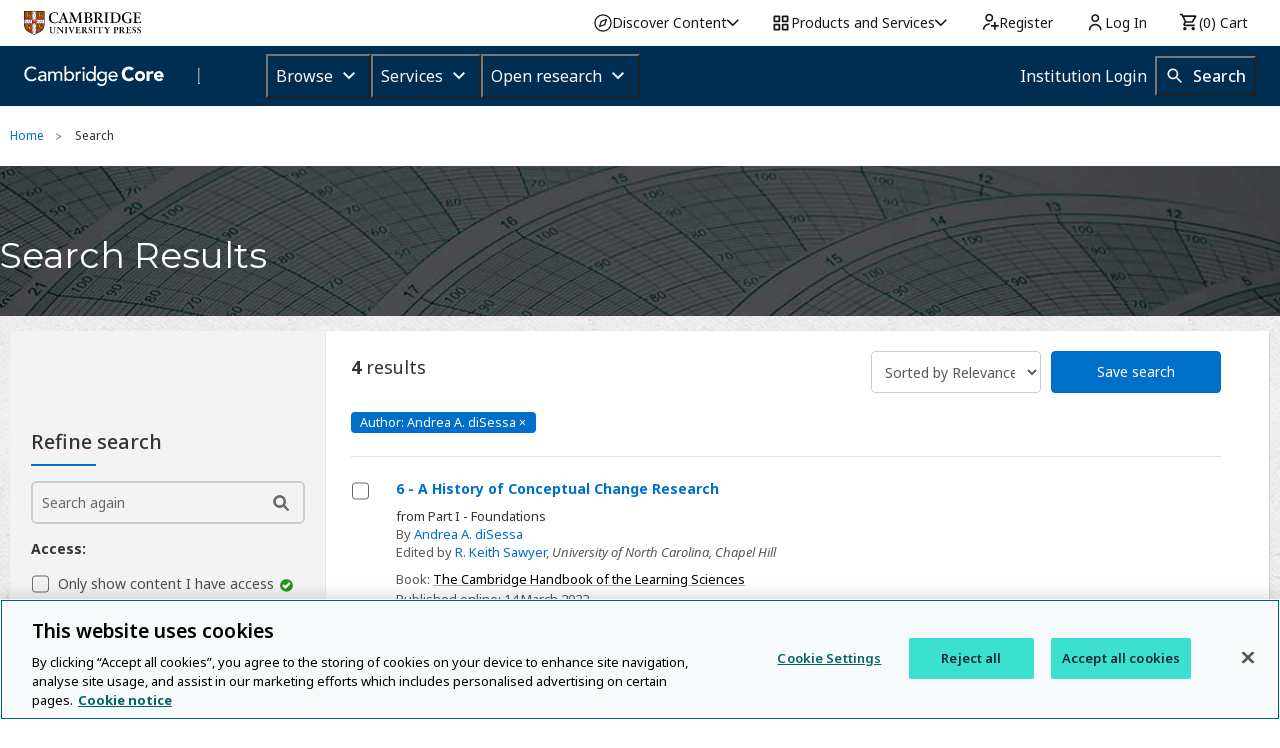

--- FILE ---
content_type: application/javascript; charset=UTF-8
request_url: https://www.cambridge.org/cdn-cgi/challenge-platform/scripts/jsd/main.js
body_size: 4728
content:
window._cf_chl_opt={xkKZ4:'g'};~function(Z4,V,n,s,j,l,X,C){Z4=T,function(W,F,Zg,Z3,b,I){for(Zg={W:496,F:470,b:449,I:494,d:442,E:432,e:525,k:526,O:530,v:458,i:452,S:491},Z3=T,b=W();!![];)try{if(I=-parseInt(Z3(Zg.W))/1+-parseInt(Z3(Zg.F))/2*(parseInt(Z3(Zg.b))/3)+parseInt(Z3(Zg.I))/4*(parseInt(Z3(Zg.d))/5)+-parseInt(Z3(Zg.E))/6+parseInt(Z3(Zg.e))/7*(-parseInt(Z3(Zg.k))/8)+parseInt(Z3(Zg.O))/9*(parseInt(Z3(Zg.v))/10)+-parseInt(Z3(Zg.i))/11*(-parseInt(Z3(Zg.S))/12),F===I)break;else b.push(b.shift())}catch(d){b.push(b.shift())}}(Z,290631),V=this||self,n=V[Z4(454)],s=function(ZL,Zo,ZY,Zh,Zw,ZH,Z5,F,b,I){return ZL={W:521,F:544},Zo={W:510,F:495,b:510,I:510,d:487,E:464,e:495,k:464},ZY={W:546},Zh={W:550},Zw={W:546,F:464,b:457,I:486,d:490,E:486,e:490,k:550,O:495,v:550,i:495,S:495,B:495,A:510,a:510,G:486,P:490,y:550,m:495,K:550,R:495,x:495,U:495,f:495,D:487},ZH={W:435,F:464},Z5=Z4,F=String[Z5(ZL.W)],b={'h':function(d){return null==d?'':b.g(d,6,function(E,Z6){return Z6=T,Z6(ZH.W)[Z6(ZH.F)](E)})},'g':function(E,O,i,Z7,S,B,A,G,P,y,K,R,x,U,D,Z0,Z1,Z2){if(Z7=Z5,null==E)return'';for(B={},A={},G='',P=2,y=3,K=2,R=[],x=0,U=0,D=0;D<E[Z7(Zw.W)];D+=1)if(Z0=E[Z7(Zw.F)](D),Object[Z7(Zw.b)][Z7(Zw.I)][Z7(Zw.d)](B,Z0)||(B[Z0]=y++,A[Z0]=!0),Z1=G+Z0,Object[Z7(Zw.b)][Z7(Zw.I)][Z7(Zw.d)](B,Z1))G=Z1;else{if(Object[Z7(Zw.b)][Z7(Zw.E)][Z7(Zw.e)](A,G)){if(256>G[Z7(Zw.k)](0)){for(S=0;S<K;x<<=1,U==O-1?(U=0,R[Z7(Zw.O)](i(x)),x=0):U++,S++);for(Z2=G[Z7(Zw.v)](0),S=0;8>S;x=x<<1.92|1.27&Z2,O-1==U?(U=0,R[Z7(Zw.i)](i(x)),x=0):U++,Z2>>=1,S++);}else{for(Z2=1,S=0;S<K;x=x<<1.88|Z2,U==O-1?(U=0,R[Z7(Zw.S)](i(x)),x=0):U++,Z2=0,S++);for(Z2=G[Z7(Zw.k)](0),S=0;16>S;x=Z2&1.94|x<<1.84,O-1==U?(U=0,R[Z7(Zw.B)](i(x)),x=0):U++,Z2>>=1,S++);}P--,0==P&&(P=Math[Z7(Zw.A)](2,K),K++),delete A[G]}else for(Z2=B[G],S=0;S<K;x=x<<1|Z2&1,U==O-1?(U=0,R[Z7(Zw.O)](i(x)),x=0):U++,Z2>>=1,S++);G=(P--,P==0&&(P=Math[Z7(Zw.a)](2,K),K++),B[Z1]=y++,String(Z0))}if(''!==G){if(Object[Z7(Zw.b)][Z7(Zw.G)][Z7(Zw.P)](A,G)){if(256>G[Z7(Zw.y)](0)){for(S=0;S<K;x<<=1,O-1==U?(U=0,R[Z7(Zw.m)](i(x)),x=0):U++,S++);for(Z2=G[Z7(Zw.K)](0),S=0;8>S;x=Z2&1|x<<1.47,U==O-1?(U=0,R[Z7(Zw.R)](i(x)),x=0):U++,Z2>>=1,S++);}else{for(Z2=1,S=0;S<K;x=Z2|x<<1,O-1==U?(U=0,R[Z7(Zw.x)](i(x)),x=0):U++,Z2=0,S++);for(Z2=G[Z7(Zw.y)](0),S=0;16>S;x=x<<1|1.89&Z2,U==O-1?(U=0,R[Z7(Zw.m)](i(x)),x=0):U++,Z2>>=1,S++);}P--,P==0&&(P=Math[Z7(Zw.a)](2,K),K++),delete A[G]}else for(Z2=B[G],S=0;S<K;x=Z2&1.28|x<<1.92,U==O-1?(U=0,R[Z7(Zw.U)](i(x)),x=0):U++,Z2>>=1,S++);P--,P==0&&K++}for(Z2=2,S=0;S<K;x=Z2&1.06|x<<1.47,O-1==U?(U=0,R[Z7(Zw.f)](i(x)),x=0):U++,Z2>>=1,S++);for(;;)if(x<<=1,U==O-1){R[Z7(Zw.i)](i(x));break}else U++;return R[Z7(Zw.D)]('')},'j':function(d,Z8){return Z8=Z5,d==null?'':d==''?null:b.i(d[Z8(ZY.W)],32768,function(E,Z9){return Z9=Z8,d[Z9(Zh.W)](E)})},'i':function(E,O,i,ZZ,S,B,A,G,P,y,K,R,x,U,D,Z0,Z2,Z1){for(ZZ=Z5,S=[],B=4,A=4,G=3,P=[],R=i(0),x=O,U=1,y=0;3>y;S[y]=y,y+=1);for(D=0,Z0=Math[ZZ(Zo.W)](2,2),K=1;K!=Z0;Z1=R&x,x>>=1,0==x&&(x=O,R=i(U++)),D|=K*(0<Z1?1:0),K<<=1);switch(D){case 0:for(D=0,Z0=Math[ZZ(Zo.W)](2,8),K=1;K!=Z0;Z1=R&x,x>>=1,0==x&&(x=O,R=i(U++)),D|=(0<Z1?1:0)*K,K<<=1);Z2=F(D);break;case 1:for(D=0,Z0=Math[ZZ(Zo.W)](2,16),K=1;K!=Z0;Z1=x&R,x>>=1,0==x&&(x=O,R=i(U++)),D|=K*(0<Z1?1:0),K<<=1);Z2=F(D);break;case 2:return''}for(y=S[3]=Z2,P[ZZ(Zo.F)](Z2);;){if(U>E)return'';for(D=0,Z0=Math[ZZ(Zo.W)](2,G),K=1;Z0!=K;Z1=x&R,x>>=1,x==0&&(x=O,R=i(U++)),D|=(0<Z1?1:0)*K,K<<=1);switch(Z2=D){case 0:for(D=0,Z0=Math[ZZ(Zo.b)](2,8),K=1;Z0!=K;Z1=R&x,x>>=1,0==x&&(x=O,R=i(U++)),D|=(0<Z1?1:0)*K,K<<=1);S[A++]=F(D),Z2=A-1,B--;break;case 1:for(D=0,Z0=Math[ZZ(Zo.I)](2,16),K=1;Z0!=K;Z1=R&x,x>>=1,x==0&&(x=O,R=i(U++)),D|=K*(0<Z1?1:0),K<<=1);S[A++]=F(D),Z2=A-1,B--;break;case 2:return P[ZZ(Zo.d)]('')}if(0==B&&(B=Math[ZZ(Zo.b)](2,G),G++),S[Z2])Z2=S[Z2];else if(A===Z2)Z2=y+y[ZZ(Zo.E)](0);else return null;P[ZZ(Zo.e)](Z2),S[A++]=y+Z2[ZZ(Zo.k)](0),B--,y=Z2,0==B&&(B=Math[ZZ(Zo.I)](2,G),G++)}}},I={},I[Z5(ZL.F)]=b.h,I}(),j={},j[Z4(509)]='o',j[Z4(433)]='s',j[Z4(512)]='u',j[Z4(446)]='z',j[Z4(483)]='n',j[Z4(472)]='I',j[Z4(514)]='b',l=j,V[Z4(473)]=function(W,F,I,E,ZO,Zk,Ze,Zb,i,S,B,A,G,P){if(ZO={W:532,F:438,b:447,I:513,d:504,E:528,e:504,k:528,O:462,v:515,i:546,S:463,B:523},Zk={W:552,F:546,b:440},Ze={W:457,F:486,b:490,I:495},Zb=Z4,F===null||F===void 0)return E;for(i=c(F),W[Zb(ZO.W)][Zb(ZO.F)]&&(i=i[Zb(ZO.b)](W[Zb(ZO.W)][Zb(ZO.F)](F))),i=W[Zb(ZO.I)][Zb(ZO.d)]&&W[Zb(ZO.E)]?W[Zb(ZO.I)][Zb(ZO.e)](new W[(Zb(ZO.k))](i)):function(y,ZV,K){for(ZV=Zb,y[ZV(Zk.W)](),K=0;K<y[ZV(Zk.F)];y[K+1]===y[K]?y[ZV(Zk.b)](K+1,1):K+=1);return y}(i),S='nAsAaAb'.split('A'),S=S[Zb(ZO.O)][Zb(ZO.v)](S),B=0;B<i[Zb(ZO.i)];A=i[B],G=z(W,F,A),S(G)?(P=G==='s'&&!W[Zb(ZO.S)](F[A]),Zb(ZO.B)===I+A?O(I+A,G):P||O(I+A,F[A])):O(I+A,G),B++);return E;function O(y,K,ZF){ZF=T,Object[ZF(Ze.W)][ZF(Ze.F)][ZF(Ze.b)](E,K)||(E[K]=[]),E[K][ZF(Ze.I)](y)}},X=Z4(517)[Z4(543)](';'),C=X[Z4(462)][Z4(515)](X),V[Z4(465)]=function(W,F,Zi,Zp,I,E,k,O){for(Zi={W:553,F:546,b:546,I:459,d:495,E:492},Zp=Z4,I=Object[Zp(Zi.W)](F),E=0;E<I[Zp(Zi.F)];E++)if(k=I[E],'f'===k&&(k='N'),W[k]){for(O=0;O<F[I[E]][Zp(Zi.b)];-1===W[k][Zp(Zi.I)](F[I[E]][O])&&(C(F[I[E]][O])||W[k][Zp(Zi.d)]('o.'+F[I[E]][O])),O++);}else W[k]=F[I[E]][Zp(Zi.E)](function(v){return'o.'+v})},L();function g(ZS,Zn,b,I,d,E,k){Zn=(ZS={W:500,F:549,b:503,I:518,d:538,E:451,e:471,k:482,O:445,v:499,i:533,S:507},Z4);try{return b=n[Zn(ZS.W)](Zn(ZS.F)),b[Zn(ZS.b)]=Zn(ZS.I),b[Zn(ZS.d)]='-1',n[Zn(ZS.E)][Zn(ZS.e)](b),I=b[Zn(ZS.k)],d={},d=cJDYB1(I,I,'',d),d=cJDYB1(I,I[Zn(ZS.O)]||I[Zn(ZS.v)],'n.',d),d=cJDYB1(I,b[Zn(ZS.i)],'d.',d),n[Zn(ZS.E)][Zn(ZS.S)](b),E={},E.r=d,E.e=null,E}catch(O){return k={},k.r={},k.e=O,k}}function L(T0,ZD,ZU,Zr,W,F,b,I,d){if(T0={W:540,F:519,b:554,I:527,d:466,E:466,e:476,k:535},ZD={W:554,F:527,b:535},ZU={W:485},Zr=Z4,W=V[Zr(T0.W)],!W)return;if(!h())return;(F=![],b=W[Zr(T0.F)]===!![],I=function(Zc,E){if(Zc=Zr,!F){if(F=!![],!h())return;E=g(),Y(E.r,function(e){Q(W,e)}),E.e&&o(Zc(ZU.W),E.e)}},n[Zr(T0.b)]!==Zr(T0.I))?I():V[Zr(T0.d)]?n[Zr(T0.E)](Zr(T0.e),I):(d=n[Zr(T0.k)]||function(){},n[Zr(T0.k)]=function(ZX){ZX=Zr,d(),n[ZX(ZD.W)]!==ZX(ZD.F)&&(n[ZX(ZD.b)]=d,I())})}function c(W,ZE,ZN,F){for(ZE={W:447,F:553,b:545},ZN=Z4,F=[];W!==null;F=F[ZN(ZE.W)](Object[ZN(ZE.F)](W)),W=Object[ZN(ZE.b)](W));return F}function h(Za,Zt,W,F,b){return Za={W:489,F:450},Zt=Z4,W=3600,F=M(),b=Math[Zt(Za.W)](Date[Zt(Za.F)]()/1e3),b-F>W?![]:!![]}function Y(W,F,Zm,Zy,ZP,ZG,Zu,b,I,d){Zm={W:540,F:502,b:478,I:498,d:520,E:551,e:488,k:478,O:460,v:493,i:519,S:516,B:439,A:434,a:475,G:511,P:511,y:522,m:511,K:522,R:519,x:505,U:544,f:501},Zy={W:506},ZP={W:467,F:547,b:531},ZG={W:516},Zu=Z4,b=V[Zu(Zm.W)],console[Zu(Zm.F)](V[Zu(Zm.b)]),I=new V[(Zu(Zm.I))](),I[Zu(Zm.d)](Zu(Zm.E),Zu(Zm.e)+V[Zu(Zm.k)][Zu(Zm.O)]+Zu(Zm.v)+b.r),b[Zu(Zm.i)]&&(I[Zu(Zm.S)]=5e3,I[Zu(Zm.B)]=function(Zl){Zl=Zu,F(Zl(ZG.W))}),I[Zu(Zm.A)]=function(ZJ){ZJ=Zu,I[ZJ(ZP.W)]>=200&&I[ZJ(ZP.W)]<300?F(ZJ(ZP.F)):F(ZJ(ZP.b)+I[ZJ(ZP.W)])},I[Zu(Zm.a)]=function(Zz){Zz=Zu,F(Zz(Zy.W))},d={'t':M(),'lhr':n[Zu(Zm.G)]&&n[Zu(Zm.P)][Zu(Zm.y)]?n[Zu(Zm.m)][Zu(Zm.K)]:'','api':b[Zu(Zm.R)]?!![]:![],'payload':W},I[Zu(Zm.x)](s[Zu(Zm.U)](JSON[Zu(Zm.f)](d)))}function H(W,ZB,Zs){return ZB={W:534},Zs=Z4,Math[Zs(ZB.W)]()<W}function T(W,N,F){return F=Z(),T=function(b,V,p){return b=b-432,p=F[b],p},T(W,N)}function z(W,F,I,Zd,ZW,E){ZW=(Zd={W:444,F:513,b:539,I:542},Z4);try{return F[I][ZW(Zd.W)](function(){}),'p'}catch(e){}try{if(F[I]==null)return F[I]===void 0?'u':'x'}catch(k){return'i'}return W[ZW(Zd.F)][ZW(Zd.b)](F[I])?'a':F[I]===W[ZW(Zd.F)]?'E':F[I]===!0?'T':!1===F[I]?'F':(E=typeof F[I],ZW(Zd.I)==E?J(W,F[I])?'N':'f':l[E]||'?')}function M(ZA,Zj,W){return ZA={W:540,F:489},Zj=Z4,W=V[Zj(ZA.W)],Math[Zj(ZA.F)](+atob(W.t))}function Z(T2){return T2='now,body,22kivZpR,chlApiSitekey,document,toString,detail,prototype,104070eAATBE,indexOf,xkKZ4,postMessage,includes,isNaN,charAt,Qgcf5,addEventListener,status,cloudflare-invisible,/b/ov1/0.22740925718254462:1765470420:iPjhy2po2Mz6YYxHreVZLKg4sYkuCSpR_jm2zs7zlcI/,6MILegI,appendChild,bigint,cJDYB1,Function,onerror,DOMContentLoaded,chctx,_cf_chl_opt,gRjkt7,sid,gKwbC5,contentWindow,number,chlApiRumWidgetAgeMs,error on cf_chl_props,hasOwnProperty,join,/cdn-cgi/challenge-platform/h/,floor,call,11734512KdyoRw,map,/jsd/oneshot/5eaf848a0845/0.22740925718254462:1765470420:iPjhy2po2Mz6YYxHreVZLKg4sYkuCSpR_jm2zs7zlcI/,4720Zlddcg,push,556030ukfdtJ,hhzn3,XMLHttpRequest,navigator,createElement,stringify,log,style,from,send,xhr-error,removeChild,[native code],object,pow,location,undefined,Array,boolean,bind,timeout,_cf_chl_opt;XQlKq9;mpuA2;BYBs3;bqzg9;gtpfA4;SZQFk7;rTYyd6;gTvhm6;ubgT9;JrBNE9;NgAVk0;YBjhw4;WvQh6;cJDYB1;Qgcf5;eHVD2;VJwN2,display: none,api,open,fromCharCode,href,d.cookie,msg,3023993CYEqHy,8ZfGTJE,loading,Set,event,126rsKJqt,http-code:,Object,contentDocument,random,onreadystatechange,chlApiUrl,source,tabIndex,isArray,__CF$cv$params,vKoX8,function,split,XHKf,getPrototypeOf,length,success,parent,iframe,charCodeAt,POST,sort,keys,readyState,3451068VwZMSQ,string,onload,yTGngkDrd5WsBzmNbxEw1e0HJP-QRCqh2ZjVSo46XM8vAaKc97tOf$li3YI+UuLpF,chlApiClientVersion,errorInfoObject,getOwnPropertyNames,ontimeout,splice,/invisible/jsd,1225YzOsfz,jsd,catch,clientInformation,symbol,concat,error,536712IiZxCY'.split(','),Z=function(){return T2},Z()}function J(W,F,ZQ,ZT){return ZQ={W:474,F:457,b:455,I:490,d:459,E:508},ZT=Z4,F instanceof W[ZT(ZQ.W)]&&0<W[ZT(ZQ.W)][ZT(ZQ.F)][ZT(ZQ.b)][ZT(ZQ.I)](F)[ZT(ZQ.d)](ZT(ZQ.E))}function Q(b,I,T1,ZC,d,E,e){if(T1={W:468,F:519,b:547,I:537,d:480,E:529,e:548,k:461,O:448,v:456,i:548,S:461},ZC=Z4,d=ZC(T1.W),!b[ZC(T1.F)])return;I===ZC(T1.b)?(E={},E[ZC(T1.I)]=d,E[ZC(T1.d)]=b.r,E[ZC(T1.E)]=ZC(T1.b),V[ZC(T1.e)][ZC(T1.k)](E,'*')):(e={},e[ZC(T1.I)]=d,e[ZC(T1.d)]=b.r,e[ZC(T1.E)]=ZC(T1.O),e[ZC(T1.v)]=I,V[ZC(T1.i)][ZC(T1.S)](e,'*'))}function o(I,d,ZR,Zq,E,k,O,v,i,S,B,A){if(ZR={W:524,F:448,b:540,I:488,d:478,E:460,e:469,k:441,O:498,v:520,i:551,S:516,B:439,A:453,a:478,G:541,P:536,y:478,m:481,K:484,R:497,x:436,U:479,f:437,D:477,Z0:537,Z1:443,Z2:505,Zx:544},Zq=Z4,!H(.01))return![];k=(E={},E[Zq(ZR.W)]=I,E[Zq(ZR.F)]=d,E);try{O=V[Zq(ZR.b)],v=Zq(ZR.I)+V[Zq(ZR.d)][Zq(ZR.E)]+Zq(ZR.e)+O.r+Zq(ZR.k),i=new V[(Zq(ZR.O))](),i[Zq(ZR.v)](Zq(ZR.i),v),i[Zq(ZR.S)]=2500,i[Zq(ZR.B)]=function(){},S={},S[Zq(ZR.A)]=V[Zq(ZR.a)][Zq(ZR.G)],S[Zq(ZR.P)]=V[Zq(ZR.y)][Zq(ZR.m)],S[Zq(ZR.K)]=V[Zq(ZR.y)][Zq(ZR.R)],S[Zq(ZR.x)]=V[Zq(ZR.y)][Zq(ZR.U)],B=S,A={},A[Zq(ZR.f)]=k,A[Zq(ZR.D)]=B,A[Zq(ZR.Z0)]=Zq(ZR.Z1),i[Zq(ZR.Z2)](s[Zq(ZR.Zx)](A))}catch(a){}}}()